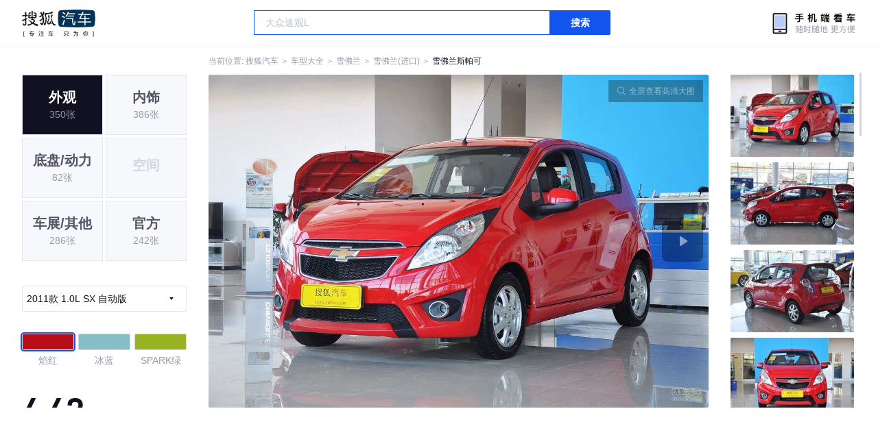

--- FILE ---
content_type: text/html;charset=UTF-8
request_url: https://db.auto.sohu.com/model_3025/picture_id_1168804
body_size: 3138
content:
<!DOCTYPE html>
<html>
<head>
    <meta charset="UTF-8" />
    <link rel="icon" href="//statics.itc.cn/web/static/images/pic/sohu-logo/favicon.ico" mce_href="/favicon.ico" type="image/x-icon">
    <meta name="viewport" content="width=device-width, initial-scale=1.0" />
    <meta name="renderer" content="webkit" />
    <title>斯帕可1.0L SX 自动版图片大全_雪佛兰斯帕可外观图库_搜狐汽车</title>
    <meta name="keywords" content="斯帕可1.0L SX 自动版图片,斯帕可外观图片大全,斯帕可实拍图片">
    <meta name="description" content="斯帕可外观实拍高清大图！您目前浏览的是斯帕可1.0L SX 自动版汽车图片。另有斯帕可车身整体外观流线，车舱中控、座椅内饰、空间尺寸、发动机、底盘等细节图片，想了解雪佛兰斯帕可图片信息，就来搜狐汽车！">
    <script type="text/javascript">
        var js_domain = "//db.auto.sohu.com";
        var model_id = 3025;
        var index = 0;
        var total_count = 57;
        var type = 1000;
        var color_id = 3876;
        var trim_id = 116331;
        var p_id = 1168804;
    </script>
    <script src="//auto.sohu.com/upload/201311mqauto/js/jquery-1.8.3.min.js"></script>
    <link rel="stylesheet" href="//s.auto.itc.cn/model2023/static/resource/dist/assets/css/HeadToLeftComp.5d4496db.css" />
    <link rel="stylesheet" href="//s.auto.itc.cn/model2023/static/resource/dist/assets/css/index.35aaafe2.css" />
    <link rel="stylesheet" href="//s.auto.itc.cn/model2023/static/enter-imageIndex.84f956ab.css" />
</head>
<body>
<style>
    .left-head-tools--logo{
        background-image: url(https://s.auto.itc.cn/pc-db/static/.output/public/_nuxt/autoLogo.CBK0EgdK.png) !important;
    }
</style>
<section class="left-head-tools-parent">
    <section class=" left-head-tools">
        <a href="https://auto.sohu.com" target="_blank" class="left-head-tools--logo">搜狐汽车</a>
        <div class="left-head-tools-search" id="PV_SEARCH">
            <ul style=" display:none" id="app-search-suggest" class="left-head-tools-search--list">
                <li class="left-head-tools-search--item">
                    <span>大众</span>cc
                </li>
            </ul>
            <input type="text" name="" placeholder="车型" id="mainSearchInput" autocomplete="off" class="left-head-tools-search--input">
            <a target="_blank" href="javascript:;" id="mainSearchBtn" class="left-head-tools-search--button">搜索</a>
        </div>

        <a href="javascript:void(0)" class="left-head-tools-wx">
            <div class="left-head-tools-wx--layer">
                <img src="https://ino.auto.itc.cn/miniprogram-icon/offical_qrcode.jpg" class="left-head-tools-wx--image">
                <h3 class="left-head-tools-wx--name">搜狐汽车小程序</h3>
                <p class="left-head-tools-wx--hint">微信扫一扫</p>
            </div>
        </a>
    </section>
</section>
<div class="head-position">
    <span class="head-position--hint">当前位置:&nbsp;</span>
    <a href="//auto.sohu.com" target="_blank" class="head-position--hint">搜狐汽车</a>
    <span class="head-position--hint">&nbsp;＞&nbsp;</span>
    <a href="//db.auto.sohu.com" target="_blank" class="head-position--hint">车型大全</a>
    <span class="head-position--hint">&nbsp;＞&nbsp;</span>
    <a href="//db.auto.sohu.com/brand_172" target="_blank" class="head-position--hint">雪佛兰</a>
    <span class="head-position--hint">&nbsp;＞&nbsp;</span>
    <a href="//db.auto.sohu.com/subbrand_1039" target="_blank" class="head-position--hint">雪佛兰(进口)</a>
    <span class="head-position--hint">&nbsp;＞&nbsp;</span>
    <a href="//db.auto.sohu.com/model_3025" target="_blank" class="head-position--pos">雪佛兰斯帕可</a>
</div>
<section class="main-container">
    <!-- 图片落地页 -->
    <section class="image-player-container">
        <div class="left">
            <ul class="category-list">
                <a class="category-item active" href="//db.auto.sohu.com/model_3025/picture_first_t1000">
                    <h3>外观</h3>
                    <span>350张</span>
                </a>
                <a class="category-item" href="//db.auto.sohu.com/model_3025/picture_first_t2000">
                    <h3>内饰</h3>
                    <span>386张</span>
                </a>
                <a class="category-item" href="//db.auto.sohu.com/model_3025/picture_first_t3000">
                    <h3>底盘/动力</h3>
                    <span>82张</span>
                </a>
                <li class="category-item disable">
                    <h3>空间</h3>
                    <span></span>
                </li>
                <a class="category-item" href="//db.auto.sohu.com/model_3025/picture_first_t9000">
                    <h3>车展/其他</h3>
                    <span>286张</span>
                </a>
                <a class="category-item" href="//db.auto.sohu.com/model_3025/picture_first_t8000">
                    <h3>官方</h3>
                    <span>242张</span>
                </a>
            </ul>
                <div class="trim-list-wrapper">
                    <div class="select-input">
                        <h3>2011款 1.0L SX 自动版</h3>
                        <i class="icon-arrow icon-arrow-down"></i>
                        <section class="place-holder-layer">
                            <ul class="trim-list">
                                    <li class="trim-item">
                                        <a href="//db.auto.sohu.com/trim_116330/picture_first_t1000">
                                            <span class="checkbox-icon"><i class="checkbox-inner"></i></span>
                                            <span class="trim-name">2011款 1.0L SE 手动版</span>
                                        </a>
                                    </li>
                                    <li class="trim-item">
                                        <a href="//db.auto.sohu.com/trim_116331/picture_first_t1000">
                                            <span class="checkbox-icon selected"><i class="checkbox-inner"></i></span>
                                            <span class="trim-name">2011款 1.0L SX 自动版</span>
                                        </a>
                                    </li>
                            </ul>
                        </section>
                    </div>
                </div>
            <ul class="theme-list">
                        <a class="theme-item" href="//db.auto.sohu.com/model_3025/picture_first_c3876">
                            <div class="inner">
                                    <i style="background: #B60F17"></i>
                            </div>
                            <div  class="outer active">
                            </div>
                            <span>焰红</span>
                        </a>
                        <a class="theme-item" href="//db.auto.sohu.com/model_3025/picture_first_c3877">
                            <div class="inner">
                                    <i style="background: #86BEC6"></i>
                            </div>
                            <div  class="outer">
                            </div>
                            <span>冰蓝</span>
                        </a>
                        <a class="theme-item" href="//db.auto.sohu.com/model_3025/picture_first_c3878">
                            <div class="inner">
                                    <i style="background: #98B222"></i>
                            </div>
                            <div  class="outer">
                            </div>
                            <span>SPARK绿</span>
                        </a>
            </ul>
            <div class="car-rate-contaienr">
                <h3 class="score">4.42</h3>
                <div class="hot-rate">
                    <i class="font-icon"></i>
                    <div class="star-wrapper">
                        <div class="highlight-star-wrapper">
                            <div class="highlight-star">
                                <i class="star-icon"></i>
                                <i class="star-icon"></i>
                                <i class="star-icon"></i>
                                <i class="star-icon"></i>
                                <i class="star-icon"></i>
                            </div>
                        </div>
                        <i class="off-star-icon"></i>
                        <i class="off-star-icon"></i>
                        <i class="off-star-icon"></i>
                        <i class="off-star-icon"></i>
                        <i class="off-star-icon"></i>
                    </div>
                </div>
                <div class="text-rate">
                    <ul>
                            <li>·外观表现较为优秀，优于100%同级车</li>
                            <li>·内饰表现较为优秀，优于70%同级车</li>
                            <li>·空间表现较为优秀，优于54%同级车</li>
                    </ul>
                </div>
            </div>
        </div>
        <div id="albumPlayerSwpiper" class="swiper middle">
            <div class="full-screen-btn">
                <i class="zoom-icon"></i>
                <span>全屏查看高清大图</span>
            </div>
            <div class="btn-exit-full-screen"></div>

            <div class="swiper-button-prev"><div class="wrapper"><i></i></div></div>
            <div class="swiper-button-next"><div class="wrapper"><i></i></div></div>
            <ul class="swiper-wrapper big-pic-album-list">
                <li class="swiper-slide big-pic-album-item" data-pid="1168804" data-index="1">
                    <img src="//s.auto.itc.cn/model2023/static/placeholder-image.png" data-src="https://m3.auto.itc.cn/c_zoom,w_1200,q_mini/1168804.jpg" alt="" />
                </li>
                <li class="swiper-slide big-pic-album-item" data-pid="1168803" data-index="2">
                    <img src="//s.auto.itc.cn/model2023/static/placeholder-image.png" data-src="https://m3.auto.itc.cn/c_zoom,w_1200,q_mini/1168803.jpg" alt="" />
                </li>
                <li class="swiper-slide big-pic-album-item" data-pid="1168802" data-index="3">
                    <img src="//s.auto.itc.cn/model2023/static/placeholder-image.png" data-src="https://m3.auto.itc.cn/c_zoom,w_1200,q_mini/1168802.jpg" alt="" />
                </li>
                <li class="swiper-slide big-pic-album-item" data-pid="1168801" data-index="4">
                    <img src="//s.auto.itc.cn/model2023/static/placeholder-image.png" data-src="https://m3.auto.itc.cn/c_zoom,w_1200,q_mini/1168801.jpg" alt="" />
                </li>
                <li class="swiper-slide big-pic-album-item" data-pid="1168800" data-index="5">
                    <img src="//s.auto.itc.cn/model2023/static/placeholder-image.png" data-src="https://m3.auto.itc.cn/c_zoom,w_1200,q_mini/1168800.jpg" alt="" />
                </li>
                <li class="swiper-slide big-pic-album-item" data-pid="1168799" data-index="6">
                    <img src="//s.auto.itc.cn/model2023/static/placeholder-image.png" data-src="https://m3.auto.itc.cn/c_zoom,w_1200,q_mini/1168799.jpg" alt="" />
                </li>
                <li class="swiper-slide big-pic-album-item" data-pid="1168798" data-index="7">
                    <img src="//s.auto.itc.cn/model2023/static/placeholder-image.png" data-src="https://m3.auto.itc.cn/c_zoom,w_1200,q_mini/1168798.jpg" alt="" />
                </li>
                <li class="swiper-slide big-pic-album-item" data-pid="1168797" data-index="8">
                    <img src="//s.auto.itc.cn/model2023/static/placeholder-image.png" data-src="https://m3.auto.itc.cn/c_zoom,w_1200,q_mini/1168797.jpg" alt="" />
                </li>
                <li class="swiper-slide big-pic-album-item" data-pid="1168796" data-index="9">
                    <img src="//s.auto.itc.cn/model2023/static/placeholder-image.png" data-src="https://m3.auto.itc.cn/c_zoom,w_1200,q_mini/1168796.jpg" alt="" />
                </li>
                <li class="swiper-slide big-pic-album-item" data-pid="1168795" data-index="10">
                    <img src="//s.auto.itc.cn/model2023/static/placeholder-image.png" data-src="https://m3.auto.itc.cn/c_zoom,w_1200,q_mini/1168795.jpg" alt="" />
                </li>
            </ul>
        </div>
        <div id="thumbPlayerSwpiper" class="swiper right">
            <ul class="swiper-wrapper thumb-list">
                <li class="swiper-slide thumb-item  active" data-pid="1168804" data-index="1">
                    <img src="//s.auto.itc.cn/model2023/static/placeholder-image.png" data-src="//m1.auto.itc.cn/c_fill,w_180,h_120,q_mini/1168804.jpg" alt="" />
                </li>
                <li class="swiper-slide thumb-item " data-pid="1168803" data-index="2">
                    <img src="//s.auto.itc.cn/model2023/static/placeholder-image.png" data-src="//m1.auto.itc.cn/c_fill,w_180,h_120,q_mini/1168803.jpg" alt="" />
                </li>
                <li class="swiper-slide thumb-item " data-pid="1168802" data-index="3">
                    <img src="//s.auto.itc.cn/model2023/static/placeholder-image.png" data-src="//m1.auto.itc.cn/c_fill,w_180,h_120,q_mini/1168802.jpg" alt="" />
                </li>
                <li class="swiper-slide thumb-item " data-pid="1168801" data-index="4">
                    <img src="//s.auto.itc.cn/model2023/static/placeholder-image.png" data-src="//m1.auto.itc.cn/c_fill,w_180,h_120,q_mini/1168801.jpg" alt="" />
                </li>
                <li class="swiper-slide thumb-item " data-pid="1168800" data-index="5">
                    <img src="//s.auto.itc.cn/model2023/static/placeholder-image.png" data-src="//m1.auto.itc.cn/c_fill,w_180,h_120,q_mini/1168800.jpg" alt="" />
                </li>
                <li class="swiper-slide thumb-item " data-pid="1168799" data-index="6">
                    <img src="//s.auto.itc.cn/model2023/static/placeholder-image.png" data-src="//m1.auto.itc.cn/c_fill,w_180,h_120,q_mini/1168799.jpg" alt="" />
                </li>
                <li class="swiper-slide thumb-item " data-pid="1168798" data-index="7">
                    <img src="//s.auto.itc.cn/model2023/static/placeholder-image.png" data-src="//m1.auto.itc.cn/c_fill,w_180,h_120,q_mini/1168798.jpg" alt="" />
                </li>
                <li class="swiper-slide thumb-item " data-pid="1168797" data-index="8">
                    <img src="//s.auto.itc.cn/model2023/static/placeholder-image.png" data-src="//m1.auto.itc.cn/c_fill,w_180,h_120,q_mini/1168797.jpg" alt="" />
                </li>
                <li class="swiper-slide thumb-item " data-pid="1168796" data-index="9">
                    <img src="//s.auto.itc.cn/model2023/static/placeholder-image.png" data-src="//m1.auto.itc.cn/c_fill,w_180,h_120,q_mini/1168796.jpg" alt="" />
                </li>
                <li class="swiper-slide thumb-item " data-pid="1168795" data-index="10">
                    <img src="//s.auto.itc.cn/model2023/static/placeholder-image.png" data-src="//m1.auto.itc.cn/c_fill,w_180,h_120,q_mini/1168795.jpg" alt="" />
                </li>
            </ul>
        </div>
    </section>

    <!-- 同级车推荐 -->
    <section class="same-car-recommended-container">
        <h3 class="headline">同级车推荐</h3>
        <ul class="recommend-list">
            <li class="car-trim">
                <div class="car-trim-bg">
                    <img src="//p3.dcarimg.com/img/motor-img/239f8444312ec9c95303e64511c22d0f~1200x0.webp" alt="" />
                </div>
                <div class="car-trim-info">
                    <h3>4.26</h3>
                    <p>宝马 320i</p>
                    <span>29.99-39.99万</span>
                </div>
            </li>
            <li class="car-trim-pic">
                <a href="">
                    <img src="//m1.auto.itc.cn/c_zoom,w_500/29914177.JPG" alt="" />
                </a>
            </li>
            <li class="car-trim-pic">
                <a href="">
                    <img src="//m1.auto.itc.cn/c_zoom,w_500/29914176.JPG" alt="" />
                </a>
            </li>
            <li class="car-trim-pic">
                <a href="">
                    <img src="//m1.auto.itc.cn/c_zoom,w_500/29914175.JPG" alt="" />
                </a>
            </li>
            <li class="car-trim-pic">
                <a href="">
                    <img src="//m1.auto.itc.cn/c_zoom,w_500/29914174.JPG" alt="" />
                </a>
            </li>
            <li class="car-trim-pic">
                <a href="">
                    <img src="//m1.auto.itc.cn/c_zoom,w_500/29914173.JPG" alt="" />
                </a>
            </li>
        </ul>
    </section>
</section>
<script src="//s.auto.itc.cn/model2023/static/enter-imageIndex.bee238f2.js"></script>
<script type="text/javascript" language="javascript" src="//js.sohu.com/pv.js"></script>
<script type="text/javascript">
    var _atmc = _atmc || {};
    _atmc.tid = "84db345b"; // 跟踪id
    _atmc.p = "web"; // 平台

    (function () {
        var ma = document.createElement("script");
        ma.type = "text/javascript";
        ma.async = true;
        ma.src = "//s.auto.itc.cn/pensieve/tracking.min.js";
        var s = document.getElementsByTagName("script")[0];
        s.parentNode.insertBefore(ma, s);
    })();
</script>
</body>
</html>
